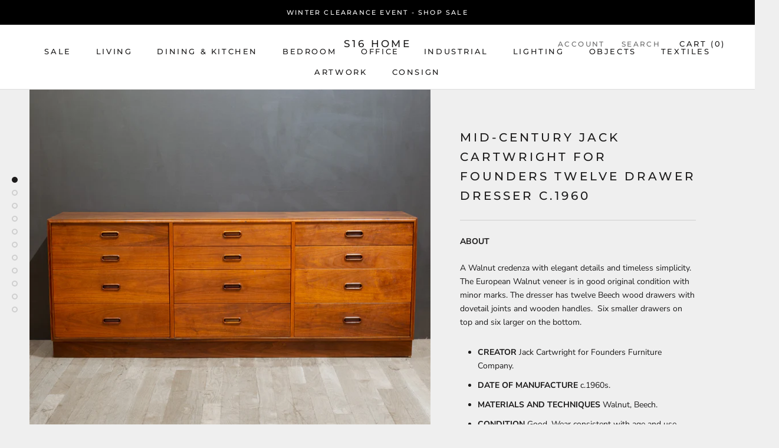

--- FILE ---
content_type: text/javascript
request_url: https://s16home.com/cdn/shop/t/4/assets/custom.js?v=8814717088703906631753266832
body_size: -806
content:
//# sourceMappingURL=/cdn/shop/t/4/assets/custom.js.map?v=8814717088703906631753266832
